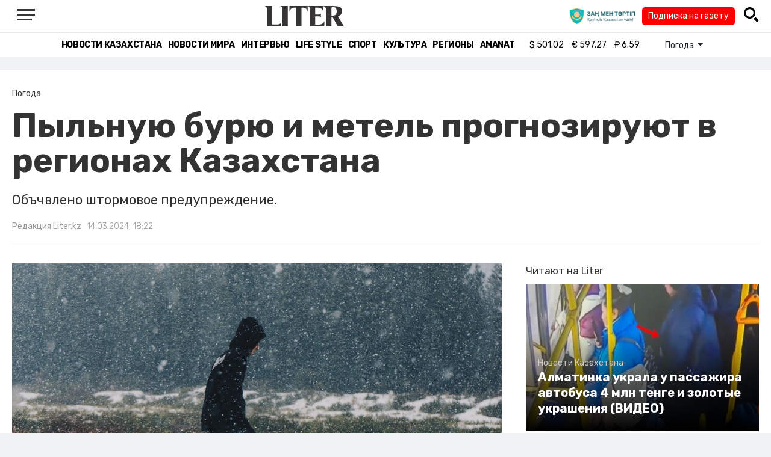

--- FILE ---
content_type: text/html; charset=UTF-8
request_url: https://liter.kz/shtormovoe-preduprezhdenie-obiavili-v-neskolkikh-regionakh-kazakhstana-1710420779/
body_size: 10819
content:
<!DOCTYPE html>
<html lang="ru" class="no-js" prefix="og: http://ogp.me/ns#">
<head >
    <title>Пыльную бурю и метель прогнозируют в регионах Казахстана</title>

    <link rel="canonical" href="https://liter.kz/shtormovoe-preduprezhdenie-obiavili-v-neskolkikh-regionakh-kazakhstana-1710420779/"/>

    
    <meta charset="UTF-8" />
<meta name="keywords" content="шторм, снег, гололед, метель, снегопад, штормовое предуреждение" />
<meta name="description" content="Объчвлено штормовое предупреждение." />
<meta name="robots" content="follow, index, max-snippet:-1, max-video-preview:-1, max-image-preview:large" />
<meta name="news_keywords" content="шторм, снег, гололед, метель, снегопад, штормовое предуреждение" />
<meta property="og:site_name" content="Новости Казахстана - Liter.kz" />
<meta property="og:title" content="Пыльную бурю и метель прогнозируют в регионах Казахстана" />
<meta property="og:description" content="Объчвлено штормовое предупреждение." />
<meta property="og:url" content="https://liter.kz/shtormovoe-preduprezhdenie-obiavili-v-neskolkikh-regionakh-kazakhstana-1710420779/" />
<meta property="og:locale" content="ru_RU" />
<meta property="og:image" content="https://liter.kz/cache/imagine/1200/uploads/news/2024/03/14/65f2f32bb4d7a592505228.jpg" />
<meta property="og:type" content="article" />
<meta property="og:image:alt" content="Пыльную бурю и метель прогнозируют в регионах Казахстана" />
<meta property="twitter:image" content="https://liter.kz/cache/imagine/1200/uploads/news/2024/03/14/65f2f32bb4d7a592505228.jpg" />
<meta property="og:image:secure_url" content="https://liter.kz/cache/imagine/1200/uploads/news/2024/03/14/65f2f32bb4d7a592505228.jpg" />
<meta property="og:image:width" content="1200" />
<meta property="og:image:height" content="800" />
<meta property="og:image:type" content="image/jpeg" />
<meta property="article:tag" content="шторм, снег, гололед, метель, снегопад, штормовое предуреждение" />
<meta property="article:section" content="Погода" />
<meta property="article:published_time" content="2024-03-14T18:22:00+05:00" />
<meta property="article:modified_time" content="2024-03-14T17:32:55+05:00" />
<meta property="og:updated_time" content="2024-03-14T17:32:55+05:00" />
<meta property="twitter:card" content="summary_large_image" />
<meta property="twitter:title" content="Пыльную бурю и метель прогнозируют в регионах Казахстана" />
<meta property="twitter:description" content="Объчвлено штормовое предупреждение." />

    <link href="https://liter.kz/favicon.ico" rel="icon" type="image/x-icon" />
    <link href="https://liter.kz/favicon.ico" rel="shortcut icon" type="image/vnd.microsoft.icon" />
    <link rel="icon" type="image/png" sizes="16x16" href="/build/favicons/favicon-16x16.png">
    <link rel="icon" type="image/png" sizes="32x32" href="/build/favicons/favicon-32x32.png">
    <link rel="apple-touch-icon" sizes="57x57" href="/build/favicons/apple-icon-57x57.png">
    <link rel="apple-touch-icon" sizes="60x60" href="/build/favicons/apple-icon-60x60.png">
    <link rel="apple-touch-icon" sizes="72x72" href="/build/favicons/apple-icon-72x72.png">
    <link rel="apple-touch-icon" sizes="76x76" href="/build/favicons/apple-icon-76x76.png">
    <link rel="apple-touch-icon" sizes="114x114" href="/build/favicons/apple-icon-114x114.png">
    <link rel="apple-touch-icon" sizes="120x120" href="/build/favicons/apple-icon-120x120.png">
    <link rel="apple-touch-icon" sizes="144x144" href="/build/favicons/apple-icon-144x144.png">
    <link rel="apple-touch-icon" sizes="152x152" href="/build/favicons/apple-icon-152x152.png">
    <link rel="apple-touch-icon" sizes="180x180" href="/build/favicons/apple-icon-180x180.png">
    <link rel="icon" type="image/png" sizes="192x192" href="/build/favicons/android-icon-192x192.png">
    <link rel="icon" type="image/png" sizes="96x96" href="/build/favicons/favicon-96x96.png">
    <link rel="manifest" href="/build/favicons/manifest.json">
    <meta name="msapplication-TileColor" content="#ffffff">
    <meta name="msapplication-TileImage" content="/build/favicons/ms-icon-144x144.png">
    <meta name="theme-color" content="#ffffff">
    <meta name="viewport" content="width=device-width, initial-scale=1, shrink-to-fit=no">
    <meta name="pmail-verification" content="1fcf2bad9c4405f22ce95a51c314a6cb">
    <link href="//fonts.googleapis.com" rel="dns-prefetch preconnect"/>
    <link href="//www.youtube.com" rel="dns-prefetch preconnect"/>
    <link rel="preconnect" href="https://fonts.googleapis.com">
    <link rel="preconnect" href="https://fonts.gstatic.com" crossorigin>
    <link href="https://fonts.googleapis.com/css2?family=Rubik:wght@300;400;500;700&display=swap" rel="stylesheet">

    <!-- Google tag (gtag.js) -->
    <script async src="https://www.googletagmanager.com/gtag/js?id=G-DW7XF2E5MB"></script>
    <script>
        window.dataLayer = window.dataLayer || [];
        function gtag(){dataLayer.push(arguments);}
        gtag('js', new Date());

        gtag('config', 'G-DW7XF2E5MB');
    </script>

                <link rel="stylesheet" href="/build/app.e8f113cb.css">
        <style>
            .hidden {
                display: none !important;
            }
        </style>
    <link href="/custom.css?1767643194" rel="stylesheet" type="text/css">
    

    <link rel="stylesheet" href="/build/news-view.5bcd5c48.css">

                 <script type="application/ld+json">{"@context":"https:\/\/schema.org","@type":"WebSite","@id":"https:\/\/liter.kz\/#website","url":"https:\/\/liter.kz\/","name":"\u041f\u044b\u043b\u044c\u043d\u0443\u044e \u0431\u0443\u0440\u044e \u0438 \u043c\u0435\u0442\u0435\u043b\u044c \u043f\u0440\u043e\u0433\u043d\u043e\u0437\u0438\u0440\u0443\u044e\u0442 \u0432 \u0440\u0435\u0433\u0438\u043e\u043d\u0430\u0445 \u041a\u0430\u0437\u0430\u0445\u0441\u0442\u0430\u043d\u0430","potentialAction":{"@type":"SearchAction","target":"https:\/\/liter.kz\/search\/?search_text={search_term_string}","query-input":"required name=search_term_string"}}</script>
         <script type="application/ld+json">{"@context":"http:\/\/schema.org","@type":"WebPage","headline":"\u041f\u044b\u043b\u044c\u043d\u0443\u044e \u0431\u0443\u0440\u044e \u0438 \u043c\u0435\u0442\u0435\u043b\u044c \u043f\u0440\u043e\u0433\u043d\u043e\u0437\u0438\u0440\u0443\u044e\u0442 \u0432 \u0440\u0435\u0433\u0438\u043e\u043d\u0430\u0445 \u041a\u0430\u0437\u0430\u0445\u0441\u0442\u0430\u043d\u0430","url":"https:\/\/liter.kz\/","image":{"@type":"ImageObject","url":"https:\/\/liter.kz\/build\/images\/default.jpg","width":1200,"height":740}}</script>
         <script type="application/ld+json">{"@context":"https:\/\/schema.org","@type":"Organization","@id":"https:\/\/liter.kz\/#organization","name":"Liter.kz","email":"liternews@mail.ru","url":"https:\/\/liter.kz\/","sameAs":["http:\/\/www.facebook.com\/literkz","http:\/\/twitter.com\/intent\/follow?source=followbutton\u0026variant=1.0\u0026screen_name=Literkz","http:\/\/www.youtube.com\/channel\/UCgY7BC-BSDIokqg9hnvbHKQ?sub_confirmation=1","http:\/\/vk.com\/liter_kz","https:\/\/t.me\/liternews"],"address":{"@type":"PostalAddress","streetAddress":"\u043f\u0440. \u041a\u0443\u043d\u0430\u0435\u0432\u0430, 12\/1","addressLocality":"\u0433. \u041d\u0443\u0440-\u0421\u0443\u043b\u0442\u0430\u043d","addressRegion":"\u0433. \u041d\u0443\u0440-\u0421\u0443\u043b\u0442\u0430\u043d","postalCode":"010017","addressCountry":{"@type":"Country","name":"KZ"}},"contactPoint":{"@type":"ContactPoint","telephone":"+7 (7172) 76-84-66","contactType":"technical support"},"logo":{"@type":"ImageObject","url":"https:\/\/liter.kz\/build\/images\/liter-logo-news.png","width":233,"height":60}}</script>
    

    <script type="application/ld+json">{"@context":"https:\/\/schema.org","@type":"NewsArticle","name":"\u041f\u044b\u043b\u044c\u043d\u0443\u044e \u0431\u0443\u0440\u044e \u0438 \u043c\u0435\u0442\u0435\u043b\u044c \u043f\u0440\u043e\u0433\u043d\u043e\u0437\u0438\u0440\u0443\u044e\u0442 \u0432 \u0440\u0435\u0433\u0438\u043e\u043d\u0430\u0445 \u041a\u0430\u0437\u0430\u0445\u0441\u0442\u0430\u043d\u0430","headline":"\u041f\u044b\u043b\u044c\u043d\u0443\u044e \u0431\u0443\u0440\u044e \u0438 \u043c\u0435\u0442\u0435\u043b\u044c \u043f\u0440\u043e\u0433\u043d\u043e\u0437\u0438\u0440\u0443\u044e\u0442 \u0432 \u0440\u0435\u0433\u0438\u043e\u043d\u0430\u0445 \u041a\u0430\u0437\u0430\u0445\u0441\u0442\u0430\u043d\u0430","description":"\u041e\u0431\u044a\u0447\u0432\u043b\u0435\u043d\u043e \u0448\u0442\u043e\u0440\u043c\u043e\u0432\u043e\u0435 \u043f\u0440\u0435\u0434\u0443\u043f\u0440\u0435\u0436\u0434\u0435\u043d\u0438\u0435.","articleBody":"\u0412 \u043d\u0435\u0441\u043a\u043e\u043b\u044c\u043a\u0438\u0445 \u043e\u0431\u043b\u0430\u0441\u0442\u044f\u0445 \u041a\u0430\u0437\u0430\u0445\u0441\u0442\u0430\u043d\u0430 15 \u043c\u0430\u0440\u0442\u0430 \u0431\u0443\u0434\u0435\u0442 \u0434\u0435\u0439\u0441\u0442\u0432\u043e\u0432\u0430\u0442\u044c \u0448\u0442\u043e\u0440\u043c\u043e\u0432\u043e\u0435 \u043f\u0440\u0435\u0434\u0443\u043f\u0440\u0435\u0436\u0434\u0435\u043d\u0438\u0435,\u0026nbsp;\u043f\u0435\u0440\u0435\u0434\u0430\u0435\u0442\u0026nbsp;Liter.kz.\r\n\r\n\u041f\u043e \u0434\u0430\u043d\u043d\u044b\u043c \u0441\u0438\u043d\u043e\u043f\u0442\u0438\u043a\u043e\u0432 \u0026ldquo;\u041a\u0430\u0437\u0433\u0438\u0434\u0440\u043e\u043c\u0435\u0442\u0430\u0026rdquo;, \u043d\u0435\u043f\u043e\u0433\u043e\u0434\u0430 \u043e\u0436\u0438\u0434\u0430\u0435\u0442\u0441\u044f:\r\n\r\n\r\n\t\u0432 \u0410\u0442\u044b\u0440\u0430\u0443\u0441\u043a\u043e\u0439 \u043e\u0431\u043b\u0430\u0441\u0442\u0438 \u0026mdash; \u043f\u044b\u043b\u044c\u043d\u0430\u044f \u0431\u0443\u0440\u044f;\r\n\t\u0432 \u041a\u0430\u0440\u0430\u0433\u0430\u043d\u0434\u0438\u043d\u0441\u043a\u043e\u0439 \u043e\u0431\u043b\u0430\u0441\u0442\u0438 \u0026mdash; \u043d\u0438\u0437\u043e\u0432\u0430\u044f \u043c\u0435\u0442\u0435\u043b\u044c;\r\n\t\u0432 \u0421\u041a\u041e \u0026mdash; \u0441\u043d\u0435\u0433 \u0438 \u043c\u0435\u0442\u0435\u043b\u044c;\r\n\t\u0432 \u041f\u0430\u0432\u043b\u043e\u0434\u0430\u0440\u0441\u043a\u043e\u0439 \u043e\u0431\u043b\u0430\u0441\u0442\u0438 \u0026mdash;\u0026nbsp;\u043d\u0438\u0437\u043e\u0432\u0430\u044f \u043c\u0435\u0442\u0435\u043b\u044c;\r\n\t\u0432 \u041c\u0430\u043d\u0433\u0438\u0441\u0442\u0430\u0443\u0441\u043a\u043e\u0439 \u043e\u0431\u043b\u0430\u0441\u0442\u0438 \u0026mdash; \u043f\u044b\u043b\u044c\u043d\u0430\u044f \u0431\u0443\u0440\u044f;\r\n\t\u0432 \u0410\u043a\u043c\u043e\u043b\u0438\u043d\u0441\u043a\u043e\u0439 \u043e\u0431\u043b\u0430\u0441\u0442\u0438 \u0026mdash; \u043d\u0438\u0437\u043e\u0432\u0430\u044f \u043c\u0435\u0442\u0435\u043b\u044c;\r\n\t\u0432 \u041a\u043e\u0441\u0442\u0430\u043d\u0430\u0439\u0441\u043a\u043e\u0439 \u043e\u0431\u043b\u0430\u0441\u0442\u0438 \u0026mdash; \u043d\u0438\u0437\u043e\u0432\u0430\u044f \u043c\u0435\u0442\u0435\u043b\u044c \u0438 \u0433\u043e\u043b\u043e\u043b\u0435\u0434;\r\n\t\u0432 \u0416\u0435\u0442\u044b\u0441\u0443\u0441\u043a\u043e\u0439 \u043e\u0431\u043b\u0430\u0441\u0442\u0438 \u0026mdash; \u0441\u0438\u043b\u044c\u043d\u044b\u0439 \u0441\u043d\u0435\u0433;\r\n\t\u0432 \u0410\u043a\u0442\u044e\u0431\u0438\u043d\u0441\u043a\u043e\u0439 \u043e\u0431\u043b\u0430\u0441\u0442\u0438 \u0026mdash; \u0442\u0443\u043c\u0430\u043d;\r\n\t\u0432 \u0417\u041a\u041e\u0026nbsp;\u0026mdash; \u0442\u0443\u043c\u0430\u043d;\r\n\t\u0432 \u0422\u0443\u0440\u043a\u0435\u0441\u0442\u0430\u043d\u0441\u043a\u043e\u0439 \u043e\u0431\u043b\u0430\u0441\u0442\u0438 \u0026mdash; \u0442\u0443\u043c\u0430\u043d.\r\n\r\n\r\n\u0420\u0430\u043d\u0435\u0435 \u0441\u0438\u043d\u043e\u043f\u0442\u0438\u043a\u0438 \u0433\u043e\u0432\u043e\u0440\u0438\u043b\u0438, \u0447\u0442\u043e\u0026nbsp;\u0432\u0435\u0441\u0435\u043d\u043d\u0435\u0435 \u0442\u0435\u043f\u043b\u043e \u043a\u0430\u0437\u0430\u0445\u0441\u0442\u0430\u043d\u0446\u044b \u043e\u0449\u0443\u0442\u044f\u0442\u0026nbsp;\u0442\u043e\u043b\u044c\u043a\u043e \u0432\u043e \u0432\u0442\u043e\u0440\u043e\u0439 \u043f\u043e\u043b\u043e\u0432\u0438\u043d\u0435 \u043c\u0430\u0440\u0442\u0430.","dateCreated":"2024-03-14T18:52:59+06:00","datePublished":"2024-03-14T18:22:00+05:00","dateModified":"2024-03-14T17:32:55+05:00","articleSection":"\u041f\u043e\u0433\u043e\u0434\u0430","publisher":{"@type":"Organization","name":"Liter.kz","url":"\/","address":{"@type":"PostalAddress","streetAddress":"\u043f\u0440. \u041a\u0443\u043d\u0430\u0435\u0432\u0430, 12\/1","addressLocality":"\u0433. \u0410\u0441\u0442\u0430\u043d\u0430","addressRegion":"\u0433. \u0410\u0441\u0442\u0430\u043d\u0430","postalCode":"010017","addressCountry":{"@type":"Country","name":"KZ"}},"contactPoint":{"@type":"ContactPoint","telephone":"+7 (7172) 76-84-66","contactType":"technical support"},"logo":{"@type":"ImageObject","url":"https:\/\/liter.kz\/build\/images\/liter-logo-news.png","width":233,"height":60},"sameAs":["http:\/\/www.facebook.com\/literkz","http:\/\/twitter.com\/intent\/follow?source=followbutton\u0026variant=1.0\u0026screen_name=Literkz","http:\/\/www.youtube.com\/channel\/UCgY7BC-BSDIokqg9hnvbHKQ?sub_confirmation=1","http:\/\/vk.com\/liter_kz","https:\/\/t.me\/liternews"]},"url":"https:\/\/liter.kz\/shtormovoe-preduprezhdenie-obiavili-v-neskolkikh-regionakh-kazakhstana-1710420779\/","mainEntityOfPage":{"@type":"WebPage","@id":"https:\/\/liter.kz\/shtormovoe-preduprezhdenie-obiavili-v-neskolkikh-regionakh-kazakhstana-1710420779\/","name":"\u041f\u044b\u043b\u044c\u043d\u0443\u044e \u0431\u0443\u0440\u044e \u0438 \u043c\u0435\u0442\u0435\u043b\u044c \u043f\u0440\u043e\u0433\u043d\u043e\u0437\u0438\u0440\u0443\u044e\u0442 \u0432 \u0440\u0435\u0433\u0438\u043e\u043d\u0430\u0445 \u041a\u0430\u0437\u0430\u0445\u0441\u0442\u0430\u043d\u0430"},"image":{"@type":"ImageObject","url":"https:\/\/liter.kz\/cache\/imagine\/1200\/uploads\/news\/2024\/03\/14\/65f2f32bb4d7a592505228.jpg","width":1200,"height":800},"author":{"@type":"Person","name":"\u0420\u0435\u0434\u0430\u043a\u0446\u0438\u044f Liter.kz","url":"\/author\/neonomad_n402n60r\/"}}</script>
    <script type="application/ld+json">{"@context":"https:\/\/schema.org","@type":"hentry","entry-title":"\u041f\u044b\u043b\u044c\u043d\u0443\u044e \u0431\u0443\u0440\u044e \u0438 \u043c\u0435\u0442\u0435\u043b\u044c \u043f\u0440\u043e\u0433\u043d\u043e\u0437\u0438\u0440\u0443\u044e\u0442 \u0432 \u0440\u0435\u0433\u0438\u043e\u043d\u0430\u0445 \u041a\u0430\u0437\u0430\u0445\u0441\u0442\u0430\u043d\u0430","published":"2024-03-14T18:22:00+05:00","updated":"2024-03-14T17:32:55+05:00"}</script>
    <script type="application/ld+json">{"@context":"https:\/\/schema.org","@type":"BreadcrumbList","itemListElement":[{"@type":"ListItem","position":1,"item":{"@id":"https:\/\/liter.kz\/","url":"https:\/\/liter.kz\/","name":"\u041f\u044b\u043b\u044c\u043d\u0443\u044e \u0431\u0443\u0440\u044e \u0438 \u043c\u0435\u0442\u0435\u043b\u044c \u043f\u0440\u043e\u0433\u043d\u043e\u0437\u0438\u0440\u0443\u044e\u0442 \u0432 \u0440\u0435\u0433\u0438\u043e\u043d\u0430\u0445 \u041a\u0430\u0437\u0430\u0445\u0441\u0442\u0430\u043d\u0430"}},{"@type":"ListItem","position":2,"item":{"@id":"https:\/\/liter.kz\/pogoda\/","url":"https:\/\/liter.kz\/pogoda\/","name":"\u041f\u043e\u0433\u043e\u0434\u0430"}},{"@type":"ListItem","position":3,"item":{"@id":"https:\/\/liter.kz\/shtormovoe-preduprezhdenie-obiavili-v-neskolkikh-regionakh-kazakhstana-1710420779\/","url":"https:\/\/liter.kz\/shtormovoe-preduprezhdenie-obiavili-v-neskolkikh-regionakh-kazakhstana-1710420779\/","name":"\u041f\u044b\u043b\u044c\u043d\u0443\u044e \u0431\u0443\u0440\u044e \u0438 \u043c\u0435\u0442\u0435\u043b\u044c \u043f\u0440\u043e\u0433\u043d\u043e\u0437\u0438\u0440\u0443\u044e\u0442 \u0432 \u0440\u0435\u0433\u0438\u043e\u043d\u0430\u0445 \u041a\u0430\u0437\u0430\u0445\u0441\u0442\u0430\u043d\u0430"}}]}</script>

        <link href="https://liter.kz/shtormovoe-preduprezhdenie-obiavili-v-neskolkikh-regionakh-kazakhstana-1710420779/amp/" rel="amphtml"/>

        <!--В <head> сайта один раз добавьте код загрузчика-->
        <script>window.yaContextCb = window.yaContextCb || []</script>
        <script src="https://yandex.ru/ads/system/context.js" defer></script>
    <!-- Yandex.Metrika counter -->
    <script type="text/javascript" >
        (function(m,e,t,r,i,k,a){m[i]=m[i]||function(){(m[i].a=m[i].a||[]).push(arguments)};
            m[i].l=1*new Date();
            for (var j = 0; j < document.scripts.length; j++) {if (document.scripts[j].src === r) { return; }}
            k=e.createElement(t),a=e.getElementsByTagName(t)[0],k.async=1,k.src=r,a.parentNode.insertBefore(k,a)})
        (window, document, "script", "https://mc.yandex.ru/metrika/tag.js", "ym");

        ym(53375884, "init", {
            clickmap:true,
            trackLinks:true,
            accurateTrackBounce:true
        });
    </script>
    <noscript><div><img src="https://mc.yandex.ru/watch/53375884" style="position:absolute; left:-9999px;" alt="" /></div></noscript>
    <!-- /Yandex.Metrika counter -->

    <!--LiveInternet counter--><script>
        new Image().src = "https://counter.yadro.ru/hit?r"+
            escape(document.referrer)+((typeof(screen)=="undefined")?"":
                ";s"+screen.width+"*"+screen.height+"*"+(screen.colorDepth?
                    screen.colorDepth:screen.pixelDepth))+";u"+escape(document.URL)+
            ";h"+escape(document.title.substring(0,150))+
            ";"+Math.random();</script><!--/LiveInternet-->
    <script charset="UTF-8" src="//web.webpushs.com/js/push/8c16fe778fa9074f362f8a249f0e3d88_1.js" defer></script>
</head>
<body class="view-desktop">

    <section class="header header--border-bottom">
    <div class="container ">
        <div class="d-flex justify-content-between align-items-center" id="header-content">
            <div class="d-flex align-items-center">
                <a class="menu-bars"
                   onclick="document.getElementById('offCanvasLeftOverlap').classList.add('is-open');document.getElementById('js-off-canvas-overlay').classList.add('is-visible');"><i><span></span><span></span><span
                                class="last"></span></i></a>
            </div>
            <div class="d-flex align-items-center xl-mt-10 xl-mb-10">
                <a href="/" class="d-flex " rel="home">
                    <img class="site-logo" src="/build/svg/liter-logo-black.svg" alt="liter-logo" width="132" height="34"></a>
            </div>

            <div class="search-icon">
                <div class="logo30">
                    <a href="#" target="_blank" title="Закон и порядок"><img src="/uploads/ztlogo.png" class="logo30"></a>
                </div>
                <div class="podpis-gaz-div">
                    <div class="podpis-gaz">
                        <a href="https://kaspi.kz/pay/KAZAKHGAZETTERI?9446=15&started_from=QR" target="_blank" title="Подписка на газету">Подписка на газету</a>
                    </div>
                </div>
                <img src="/build/svg/iconmonstr-magnifier-3.svg"
                     alt="Поиск по сайту"
                     width="25" height="25"
                     class="search-icon__img"
                     id="search-icon"
                     onclick="document.getElementById('header-content').classList.add('hidden'); document.getElementById('search-block').classList.remove('hidden')"
                >
            </div>
        </div>
        <div class="d-flex justify-content-center align-items-center">
            <div class="search-block hidden" id="search-block">
                <div class="search__block">
                    <form action="https://liter.kz/search/" method="get" autocomplete="off"
                          class="row gx-3 align-items-center">
                        <div class="col-1 col-xl-1 text-center">
                            <button type="button" class="btn-close btn-close-white search__block-close"
                                    onclick="document.getElementById('header-content').classList.remove('hidden'); document.getElementById('search-block').classList.add('hidden')"
                                    aria-label="Закрыть"
                            ></button>
                        </div>
                        <div class="col-9 col-xl-9">
                            <input type="text"
                                   class="form-control search__block-input"
                                   name="search_text"
                                   placeholder="Поиск по сайту"
                                   title="Поиск по сайту">
                        </div>
                        <div class="col-2 col-xl-2 d-grid">
                            <button type="submit" class="btn btn-primary search__block-submit">Поиск</button>
                        </div>
                    </form>
                </div>
            </div>
        </div>
    </div>
</section>

    <section class="header-menu header--border-bottom ">
        <div class="container header-menu__wrapper d-flex justify-content-center align-items-center">
                        <a href="/kazakhstan-news/"
               class="header-menu__link d-block xl-mr-20">
                Новости Казахстана
            </a>
            <a href="/world-news/"
               class="header-menu__link d-block xl-mr-20">
                Новости мира
            </a>
                <a href="/interview/"
                   class="header-menu__link d-block xl-mr-20">
                    Интервью
                </a>
                <a href="/lajfhaki/"
                   class="header-menu__link d-block xl-mr-20">
                    Life style
                </a>
                <a href="/sport/"
                   class="header-menu__link d-block xl-mr-20">
                    Спорт
                </a>
                <a href="/culture/"
                   class="header-menu__link d-block xl-mr-20">
                    Культура
                </a>
                <a href="/regiony/"
                   class="header-menu__link d-block xl-mr-20">
                    Регионы
                </a>
                <a href="/nur-otan/"
                   class="header-menu__link d-block xl-mr-20">
                    Amanat
                </a>
            
                <div class="currency xl-pl-15 xl-pr-10">
                    <span class="currency__item"  title="курс НБРК на 31.01.2026"><span
                    class="currency__icon">$</span>&nbsp;501.02</span>                                                        <span class="currency__item"  title="курс НБРК на 31.01.2026"><span
                    class="currency__icon">€</span>&nbsp;597.27</span>                                                                    <span class="currency__item" title="курс НБРК на 31.01.2026"><span
                    class="currency__icon">₽</span>&nbsp;6.59</span>            </div>

                <div class="temperature d-flex xs-pl-10">
        <div class="d-flex align-items-center" title="Погода">
                        <a class="btn dropdown-toggle temperature__title" href="#" role="button" id="dropdownMenuLink"
               data-bs-toggle="dropdown" aria-expanded="false">
                Погода
            </a>

            <ul class="dropdown-menu dropdown-menu-lg-end" aria-labelledby="dropdownMenuLink">
                                    <li>
                        <a class="dropdown-item"
                           href="https://www.gismeteo.kz/weather-nur-sultan-5164/"
                           target="_blank"
                        >Астана: -5.9°</a>
                    </li>
                                                    <li><a class="dropdown-item"
                           href="https://www.gismeteo.kz/weather-almaty-5205/"
                           target="_blank"
                        >Алматы: 2.5°</a>
                    </li>
                                                    <li><a class="dropdown-item"
                           href="https://www.gismeteo.kz/weather-shymkent-5324/"
                           target="_blank"
                        >Шымкент: 8.3°</a>
                    </li>
                                                    <li><a class="dropdown-item"
                           href="https://www.gismeteo.kz/weather-taraz-5325/"
                           target="_blank"
                        >Тараз: 8.3°</a>
                    </li>
                                                    <li><a class="dropdown-item"
                           href="https://www.gismeteo.kz/weather-turkistan-5321/"
                           target="_blank"
                        >Туркестан: 2.9°</a>
                    </li>
                                                    <li><a class="dropdown-item"
                           href="https://www.gismeteo.kz/weather-taldykorgan-5203/"
                           target="_blank"
                        >Талдыкорган: 0.1°</a>
                    </li>
                                                    <li><a class="dropdown-item"
                           href="https://www.gismeteo.kz/weather-karaganda-5168/"
                           target="_blank"
                        >Караганда: -2.5°</a>
                    </li>
                                                    <li><a class="dropdown-item"
                           href="https://www.gismeteo.kz/weather-aktobe-5165/"
                           target="_blank"
                        >Актобе: -6.5°</a>
                    </li>
                                                    <li><a class="dropdown-item"
                           href="https://www.gismeteo.kz/weather-atyrau-11945/"
                           target="_blank"
                        >Атырау: -2.1°</a>
                    </li>
                                                    <li><a class="dropdown-item"
                           href="https://www.gismeteo.kz/weather-kostanay-4628/"
                           target="_blank"
                        >Костанай: -7.3°</a>
                    </li>
                                                    <li><a class="dropdown-item"
                           href="https://www.gismeteo.kz/weather-pavlodar-5174/"
                           target="_blank"
                        >Павлодар: -14.3°</a>
                    </li>
                                                    <li><a class="dropdown-item"
                           href="https://www.gismeteo.kz/weather-kokshetau-4616/"
                           target="_blank"
                        >Кокшетау: -3.7°</a>
                    </li>
                                                    <li><a class="dropdown-item"
                           href="https://www.gismeteo.kz/weather-aktau-5320/"
                           target="_blank"
                        >Актау: 4.8°</a>
                    </li>
                                                    <li><a class="dropdown-item"
                           href="https://www.gismeteo.kz/weather-oral-5156/"
                           target="_blank"
                        >Уральск: -7.5°</a>
                    </li>
                                                    <li><a class="dropdown-item"
                           href="https://www.gismeteo.kz/weather-petropavlovsk-4574/"
                           target="_blank"
                        >Петропавловск: -6.9°</a>
                    </li>
                                                    <li><a class="dropdown-item"
                           href="https://www.gismeteo.kz/weather-semey-5192/"
                           target="_blank"
                        >Семей: -8.9°</a>
                    </li>
                                                    <li><a class="dropdown-item"
                           href="https://www.gismeteo.kz/weather-ust-kamenogorsk-5201/"
                           target="_blank"
                        >Усть-Каменогорск: -12.8°</a>
                    </li>
                            </ul>
        </div>
    </div>


        </div>
    </section>
    <div class="adv-top-div">
        <!--Тип баннера: top | desktop-->
        <div id="adfox_174491747179239065"></div>
        <script>
            window.yaContextCb.push(()=>{
                Ya.adfoxCode.create({
                    ownerId: 12375146,
                    containerId: 'adfox_174491747179239065',
                    params: {
                        pp: 'g',
                        ps: 'jfsv',
                        p2: 'jlkt'
                    }
                })
            })
        </script>
    </div>

        <div class="main-container">
        <div class="news-view news  xl-pt-30 xl-mb-20"
     data-url="/shtormovoe-preduprezhdenie-obiavili-v-neskolkikh-regionakh-kazakhstana-1710420779/"
     data-title="Пыльную бурю и метель прогнозируют в регионах Казахстана"
     data-id="220189">
    <div class="container">
        <div class="news-header xl-mb-30 xl-pb-20">
            <nav aria-label="breadcrumb">
                <ol class="breadcrumb">
                    <li class="breadcrumb-item active news__category" aria-current="page"
                        rel="category">Погода</li>
                </ol>
            </nav>

            <h1 class="news__title xl-pb-15">
                Пыльную бурю и метель прогнозируют в регионах Казахстана
            </h1>
                            <div class="news__extract xl-mb-20">
                    <p>Объчвлено штормовое предупреждение.</p>
                </div>
            
            <div class="d-flex">
                                                    <div class="xl-mr-10">
                        <a href="/author/neonomad_n402n60r/" class="news__author" rel="author">Редакция Liter.kz</a>
                    </div>
                                <div class="news__date ">14.03.2024, 18:22</div>
            </div>
        </div>

        <div class="row">
            <div class="col-8">
                <div class="xl-mb-20">
                                            <img data-src="https://liter.kz/cache/imagine/1200/uploads/news/2024/03/14/65f2f32bb4d7a592505228.jpg"
                             src="/build/images/default.jpg"
                             alt="Пыльную бурю и метель прогнозируют в регионах Казахстана"
                             class="news__image lazy xl-mb-5"
                        >
                                                    <div class="news__image-caption xl-mb-20 xl-pl-5">Фото: Pixabay</div>
                                                            </div>

                                            <div class="adv-intext-div-d">
                            <!--AdFox START-->
                            <!--yandex_tooalt2025-->
                            <!--Площадка: Liter.kz / * / *-->
                            <!--Тип баннера: intext | desktop-->
                            <!--Расположение: верх страницы-->
                            <div id="adfox_1763802245905220189"></div>
                            <script>
                                window.yaContextCb.push(()=>{
                                    Ya.adfoxCode.create({
                                        ownerId: 12375146,
                                        containerId: 'adfox_1763802245905220189',
                                        params: {
                                            pp: 'g',
                                            ps: 'jfsv',
                                            p2: 'jlku'
                                        }
                                    })
                                })
                            </script>
                        </div>
                    
                    <div class="news__text xl-mb-20">
                        <p>В нескольких областях Казахстана 15 марта будет действовать штормовое предупреждение,&nbsp;передает&nbsp;<a href="http://liter.kz/" target="_blank">Liter.kz</a>.</p>

<p>По данным синоптиков &ldquo;Казгидромета&rdquo;, непогода ожидается:</p>

<ul>
	<li>в Атырауской области &mdash; пыльная буря;</li>
	<li>в Карагандинской области &mdash; низовая метель;</li>
	<li>в СКО &mdash; снег и метель;</li>
	<li>в Павлодарской области &mdash;&nbsp;низовая метель;</li>
	<li>в Мангистауской области &mdash; пыльная буря;</li>
	<li>в Акмолинской области &mdash; низовая метель;</li>
	<li>в Костанайской области &mdash; низовая метель и гололед;</li>
	<li>в Жетысуской области &mdash; сильный снег;</li>
	<li>в Актюбинской области &mdash; туман;</li>
	<li>в ЗКО&nbsp;&mdash; туман;</li>
	<li>в Туркестанской области &mdash; туман.</li>
</ul>

<p>Ранее синоптики говорили, что&nbsp;<a href="https://liter.kz/nastoiashchaia-vesna-v-kazakhstan-pridet-chut-pozzhe-1709274546/">весеннее тепло казахстанцы ощутят</a>&nbsp;только во второй половине марта.</p>

                    </div>

                
                                    <div class="tags xl-mb-20">
                                                    <a href="/tags/shtorm/" class="tags__item xl-mr-10"
                               rel="tag">шторм</a>
                                                    <a href="/tags/sneg/" class="tags__item xl-mr-10"
                               rel="tag">снег</a>
                                                    <a href="/tags/gololed/" class="tags__item xl-mr-10"
                               rel="tag">гололед</a>
                                                    <a href="/tags/metel/" class="tags__item xl-mr-10"
                               rel="tag">метель</a>
                                                    <a href="/tags/snegopad/" class="tags__item xl-mr-10"
                               rel="tag">снегопад</a>
                                                    <a href="/tags/shtormovoe-predurezhdenie/" class="tags__item xl-mr-10"
                               rel="tag">штормовое предуреждение</a>
                                            </div>
                
                                            <!--AdFox START-->
                        <!--yandex_tooalt2025-->
                        <!--Площадка: Liter.kz / * / *-->
                        <!--Тип баннера: undernews | desktop-->
                        <!--Расположение: верх страницы-->
                        <div id="adfox_1763801941354220189"></div>
                        <script>
                            window.yaContextCb.push(()=>{
                                Ya.adfoxCode.create({
                                    ownerId: 12375146,
                                    containerId: 'adfox_1763801941354220189',
                                    params: {
                                        pp: 'g',
                                        ps: 'jfsv',
                                        p2: 'jlkv'
                                    }
                                })
                            })
                        </script>
                    

                <div id="next-prev-news">
                                                                <div class="next">
                            <p class="next-prev-tittle">Следующая новость</p>
                            <a href="/neustoichivyi-kharakter-pogody-so-snegom-obeshchaiut-kazakhstantsam-15-marta-1710446713/" rel="dofollow">
                                Неустойчивый характер погоды со снегом обещают казахстанцам 15 марта
                            </a>
                        </div>
                    
                                                                <div class="prev">
                            <p class="next-prev-tittle">Предыдущая новость</p>
                            <a href="/osadki-i-tuman-prognoziruiut-sinoptiki-14-marta-v-kazakhstane-1710356656/" rel="dofollow">
                                Осадки и туман прогнозируют синоптики 14 марта в Казахстане
                            </a>
                        </div>
                                    </div>
            </div>
                            <div class="col-4 position-sticky">
                    <div class="fix-div">
                    <div class="popular-news xl-mb-40">
        <h2 class="popular-news__title xl-mb-10">Читают на Liter</h2>

                        <div class="news__wrapper xl-mb-20">
                <img data-src="https://liter.kz/cache/imagine/400x225/uploads/news/2026/01/29/697b0df772188462477881.JPG"
                     src="/build/images/default.jpg"
                     alt="Алматинка украла у пассажира автобуса 4 млн тенге и золотые украшения (ВИДЕО)"
                     class="news__image d-block lazy">
                <div class="news__bg">
                    <a href="/kazakhstan-news/"
                       class="news__category news__category--first d-block">Новости Казахстана</a>
                    <a href="/almatinka-ukrala-u-passazhira-avtobusa-4-mln-tenge-i-zolotye-ukrasheniia-video-1769672183/"
                       class="news__link news__link--first d-block">Алматинка украла у пассажира автобуса 4 млн тенге и золотые украшения (ВИДЕО)</a>
                </div>
            </div>
                                                            
                                    <div class="xl-mt-10 xl-mb-10 xl-pb-10 xl-pt-10 news__link--border-bottom">
                <a href="/rybakina-sobolenko-gde-i-vo-skolko-smotret-final-australian-open-1769742079/"
                   class="news__link news__link--list">Рыбакина – Соболенко: где и во сколько смотреть финал Australian Open</a>&nbsp;
<img src="/build/svg/views.svg" width="20" alt="просмотров">
                &nbsp;
                <span class="news__views">12176</span>
            </div>
                                <div class="xl-mt-10 xl-mb-10 xl-pb-10 xl-pt-10 news__link--border-bottom">
                <a href="/tsenovoi-skachok-valiuty-skolko-stoiat-dollar-i-evro-1769652943/"
                   class="news__link news__link--list">Ценовой скачок валюты: сколько стоят доллар и евро</a>&nbsp;
<img src="/build/svg/views.svg" width="20" alt="просмотров">
                &nbsp;
                <span class="news__views">5931</span>
            </div>
                                <div class="xl-mt-10 xl-mb-10 xl-pb-10 xl-pt-10 news__link--border-bottom">
                <a href="/izmenitsia-li-stoimost-proezda-v-avtobusakh-v-astane-1769757102/"
                   class="news__link news__link--list">Изменится ли стоимость проезда в автобусах в Астане</a>&nbsp;
<img src="/build/svg/views.svg" width="20" alt="просмотров">
                &nbsp;
                <span class="news__views">5751</span>
            </div>
                                <div class="xl-mt-10 xl-mb-10 xl-pb-10 xl-pt-10 news__link--border-bottom">
                <a href="/akim-astany-oboznachil-prioritety-konstitutsionnykh-izmenenii-1769693541/"
                   class="news__link news__link--list">Аким Астаны обозначил приоритеты конституционных изменений</a>&nbsp;
<img src="/build/svg/views.svg" width="20" alt="просмотров">
                &nbsp;
                <span class="news__views">3961</span>
            </div>
            
</div>

                    </div>
                </div>
                    </div>
    </div>
</div>    </div>

    <div id="js-next-materials" style="display:none;" data-urls="[&quot;\/rybakina-sobolenko-gde-i-vo-skolko-smotret-final-australian-open-1769742079\/?infinity=1&quot;,&quot;\/izmenitsia-li-stoimost-proezda-v-avtobusakh-v-astane-1769757102\/?infinity=1&quot;,&quot;\/ubiistvo-vracha-v-zhanaozene-novye-podrobnosti-1769746996\/?infinity=1&quot;,&quot;\/oshchutimoe-zemletriasenie-proizoshlo-v-kyrgyzstane-1769746651\/?infinity=1&quot;,&quot;\/keit-middlton-vyshla-v-svet-s-novoi-pricheskoi-video-1769662874\/?infinity=1&quot;]"></div>
    <footer class="footer xl-pt-20 xl-mt-20">
    <div class="container xl-pt-40 xl-pb-40">
        <div class="row">
            <div class="col-6">
                <img src="/build/svg/liter-logo-black.svg" alt="Liter.kz" class="d-block xl-mb-20" width="97" height="25">

                <div class="copyright xl-pr-40">
                    <p class="copyright__text">Свидетельство о постановке на учет периодического печатного издания
                        №16475-СИ от 24.04.2017 г.
                        Выдано Комитетом государственного контроля в области связи, информатизации и средств массовой
                        информации Министерства информации и коммуникации Республики Казахстан.</p>
                    <p class="copyright__text">
                        <strong>Информационная продукция данного сетевого ресурса предназначена
                            для лиц, достигших 18 лет
                            и старше.</strong></p>
                    <p class="copyright__text">©&nbsp;2026 Liter.kz. Все права защищены.</p>
                </div>
            </div>
            <div class="col-6">
                <div class="row">

                    <div class="col-12 col-lg-3 order-1">
                        <h3 class="footer-menu__title xl-mb-10">Редакция</h3>

                        <ul class="footer-menu__list">
                            <li class="footer-menu__list-item">
                                <a href="/about/"
                                   class="footer-menu__list-link">Об издании</a>
                            </li>
                            <li class="footer-menu__list-item">
                                <a href="/advertising/"
                                   class="footer-menu__list-link">Реклама</a>
                            </li>
                            <li class="footer-menu__list-item">
                                <a href="/privacy-policy/"
                                   class="footer-menu__list-link" rel="copyright">Политика конфиденциальности</a>
                            </li>
                            <li class="footer-menu__list-item">
                                <a href="/contacts/" class="footer-menu__list-link">Контакты</a>
                            </li>
                        </ul>
                        <a class="text-decoration-none text-warning fw-bold" href="https://liter.kz/liter73.pdf" target="_blank">Газета «Литер» PDF</a>
                    </div>
                    <div class="col-12 col-lg-4 order-2">
                        <h3 class="footer-menu__title xl-mb-10">Мы в социальных сетях</h3>

                        <div class="social-links d-flex align-items-center">
                            <a href="https://www.facebook.com/literqaz" target="_blank" class="d-block social-links__link xl-mr-10">
                                <img src="/build/svg/social-icons/fb-liter.svg" width="13" alt="fb">
                            </a>
                            <a href="https://www.instagram.com/liter.kz/" target="_blank"
                               class="d-block social-links__link xl-mr-10">
                                <img src="/build/svg/social-icons/insta-liter.svg" width="20" alt="insta">
                            </a>
                            <a href="https://www.youtube.com/@liternewskz" target="_blank"
                               class="d-block social-links__link xl-mr-10">
                                <img src="/build/svg/social-icons/youtube-liter.svg" width="20"
                                     alt="youtube">
                            </a>
                            <a href="https://t.me/liternews" target="_blank"
                               class="d-block social-links__link xl-mr-10">
                                <img src="/build/svg/social-icons/telegram-liter.svg" width="20"
                                     alt="telegram">
                            </a>
                            <a href="https://www.tiktok.com/@liternews" target="_blank"
                               class="d-block social-links__link xl-mr-10">
                                <img src="/build/svg/social-icons/tiktok.svg" width="20"
                                     alt="tiktok">
                            </a>
                                                    </div>
                        
                                                <div class="kontakty-footer">
                            <p>010017, Республика Казахстан <br>
                                г. Астана, пр. Кунаева 12/1<br>
                            Тел./факс: +7 (7172) 76 84 66<br>
                                reklama.liter@gmail.com<br>
                                +7 701 675 4214</p>
                            <div class="liru">
                                <!--LiveInternet logo--><a href="https://www.liveinternet.ru/click"
                                                           target="_blank"><img src="https://counter.yadro.ru/logo?45.5"
                                                                                title="LiveInternet"
                                                                                alt="" style="border:0" width="31" height="31"/></a><!--/LiveInternet-->

                                <!-- Yandex.Metrika informer -->
                                <a href="https://metrika.yandex.ru/stat/?id=53375884&amp;from=informer"
                                   target="_blank" rel="nofollow"><img src="https://informer.yandex.ru/informer/53375884/3_0_FFFFFFFF_EFEFEFFF_0_pageviews"
                                                                       style="width:88px; height:31px; border:0;" alt="Яндекс.Метрика" title="Яндекс.Метрика: данные за сегодня (просмотры, визиты и уникальные посетители)" class="ym-advanced-informer" data-cid="53375884" data-lang="ru" /></a>
                                <!-- /Yandex.Metrika informer -->

                            </div>
                        </div>
                    </div>

                    <!-- Yandex.RTB R-A-15104863-4 -->
                    <script>
                        window.yaContextCb.push(() => {
                            Ya.Context.AdvManager.render({
                                "blockId": "R-A-15104863-4",
                                "type": "fullscreen",
                                "platform": "touch"
                            })
                        })
                    </script>
                    <div class="col-12 col-lg-5 order-lg-3">
                        <div class="last_issue text-center xs-mt-20">
    <a href="/uploads/issues/2026/01/1dc7de39d1599463c705477cc84ddc4439b027b1.pdf">
        <img src="/uploads/issues/2026/01/697d672a02e56257262786.png" alt="Выпуск от 31.01.2026" width="200" height="328">
    </a>
    <div class="last_issue__description mt-3">
        <a href="/uploads/issues/2026/01/1dc7de39d1599463c705477cc84ddc4439b027b1.pdf">Скачать</a> электронную версию газеты Liter.kz № 12 от 31 янв. 2026 г.
    </div>
</div>
                    </div>
                </div>
            </div>
        </div>
    </div>
</footer>

    <div class="off-canvas position-left" id="offCanvasLeftOverlap">
    <div class="d-flex justify-content-between align-items-center xl-mt-20">
        <div>
            <a href="https://liter.kz/" class="sideLogo">
                <img class="" width="89" height="23"
                     src="/build/images/liter-logo-main-light.png" alt="logo"></a>
        </div>
        <div class="close-button text-center"
             onclick="document.getElementById('offCanvasLeftOverlap').classList.remove('is-open');document.getElementById('js-off-canvas-overlay').classList.remove('is-visible');"
        >
            <span>×</span>
        </div>
    </div>


    <form role="search" method="get" action="/search/" id="sidebarForm"
          class="xl-mt-20 xl-mb-20">
        <input class="searchInput" type="text" name="search_text" autocomplete="off" placeholder="поиск"
               title="поиск">
        <button class="searchBtn" type="button" title="Search" form="searchModalInput2"
                onclick="document.getElementById('sidebarForm').submit();">
            <svg version="1.1" id="Capa_1" xmlns="http://www.w3.org/2000/svg" xmlns:xlink="http://www.w3.org/1999/xlink"
                 x="0px" y="0px" viewBox="0 0 192.904 192.904" style="enable-background:new 0 0 192.904 192.904;"
                 xml:space="preserve">
<path d="M190.707,180.101l-47.078-47.077c11.702-14.072,18.752-32.142,18.752-51.831C162.381,36.423,125.959,0,81.191,0
	C36.422,0,0,36.423,0,81.193c0,44.767,36.422,81.187,81.191,81.187c19.688,0,37.759-7.049,51.831-18.751l47.079,47.078
	c1.464,1.465,3.384,2.197,5.303,2.197c1.919,0,3.839-0.732,5.304-2.197C193.637,187.778,193.637,183.03,190.707,180.101z M15,81.193
	C15,44.694,44.693,15,81.191,15c36.497,0,66.189,29.694,66.189,66.193c0,36.496-29.692,66.187-66.189,66.187
	C44.693,147.38,15,117.689,15,81.193z"></path>
                <g>
                </g>
                <g>
                </g>
                <g>
                </g>
                <g>
                </g>
                <g>
                </g>
                <g>
                </g>
                <g>
                </g>
                <g>
                </g>
                <g>
                </g>
                <g>
                </g>
                <g>
                </g>
                <g>
                </g>
                <g>
                </g>
                <g>
                </g>
                <g>
                </g>
</svg>
        </button>
    </form>

    <ul class="vertical menu align-center side-menu xl-ml-0 xl-pl-0 xs-pl-0">
                        <li class="menu-item"><a
                        href="/kazakhstan-news/">Новости Казахстана</a></li>
                    <li class="menu-item"><a
                        href="/exclusive/">Статьи</a></li>
                    <li class="menu-item"><a
                        href="/economy/">Экономика</a></li>
                    <li class="menu-item"><a
                        href="/lajfhaki/">Life style</a></li>
                    <li class="menu-item"><a
                        href="/regiony/">Регионы</a></li>
                    <li class="menu-item"><a
                        href="/taza-kz/">Таза Қазақстан</a></li>
            </ul>

    <ul class="side-menu side-menu2 xl-mt-20 xl-pl-0 xs-pl-0">
        <li id="menu-item-22" class="menu-item menu-item-type-post_type menu-item-object-page menu-item-22"><a
                    href="/about/">О редакции</a></li>
        <li id="menu-item-21" class="menu-item menu-item-type-post_type menu-item-object-page menu-item-21"><a
                    href="/contacts/">Контакты</a></li>
        <li id="menu-item-23"
            class="menu-item menu-item-type-post_type menu-item-object-page menu-item-privacy-policy menu-item-23"><a
                    href="/privacy-policy/">Политика конфиденциальности</a></li>
        <li id="menu-item-24" class="menu-item menu-item-type-post_type menu-item-object-page menu-item-24"><a
                    href="/advertising/">Реклама на сайте</a></li>
    </ul>

    
                                                                                                                                                                                                                                                                                                                                    </div>
<div class="js-off-canvas-overlay is-overlay-fixed" id="js-off-canvas-overlay"
     onclick="document.getElementById('offCanvasLeftOverlap').classList.remove('is-open');document.getElementById('js-off-canvas-overlay').classList.remove('is-visible');"
></div>
                <script src="/build/runtime.f3575a88.js" defer></script><script src="/build/719.83df1d70.js" defer></script><script src="/build/855.daa110ba.js" defer></script><script src="/build/app.9e297551.js" defer></script>
    

    <script src="/build/282.8918bc24.js" defer></script><script src="/build/news-view.03749db0.js" defer></script>


</body>
</html>